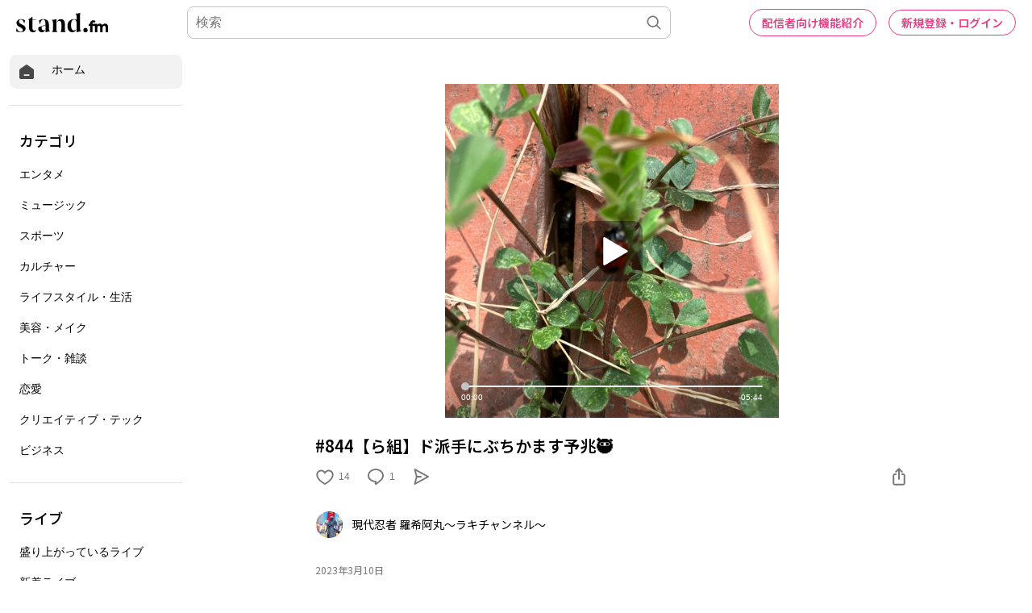

--- FILE ---
content_type: text/html; charset=utf-8
request_url: https://www.google.com/recaptcha/api2/aframe
body_size: 184
content:
<!DOCTYPE HTML><html><head><meta http-equiv="content-type" content="text/html; charset=UTF-8"></head><body><script nonce="TkIIKVvlK7Fn6o4hE4IKmQ">/** Anti-fraud and anti-abuse applications only. See google.com/recaptcha */ try{var clients={'sodar':'https://pagead2.googlesyndication.com/pagead/sodar?'};window.addEventListener("message",function(a){try{if(a.source===window.parent){var b=JSON.parse(a.data);var c=clients[b['id']];if(c){var d=document.createElement('img');d.src=c+b['params']+'&rc='+(localStorage.getItem("rc::a")?sessionStorage.getItem("rc::b"):"");window.document.body.appendChild(d);sessionStorage.setItem("rc::e",parseInt(sessionStorage.getItem("rc::e")||0)+1);localStorage.setItem("rc::h",'1769009426951');}}}catch(b){}});window.parent.postMessage("_grecaptcha_ready", "*");}catch(b){}</script></body></html>